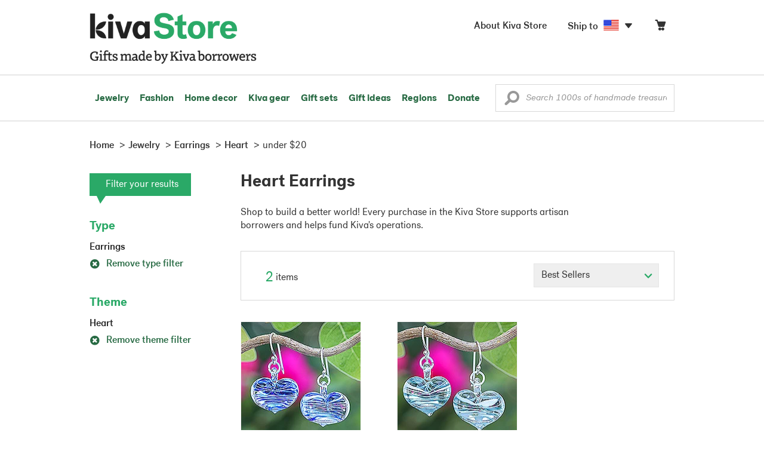

--- FILE ---
content_type: text/html;charset=UTF-8
request_url: https://store.kiva.org/jewelry/earrings/heart/under-%2420/
body_size: 11065
content:


	


<!DOCTYPE html>
<html lang="en">

<head>
	<meta charset="utf-8">
	<title>Kiva | Heart  Earrings</title>
	
	<meta name="description" content="Shopping Kiva's Heart  Earring Collection helps Kiva expand our reach and create more opportunity for families around the world."/>
	<meta name="author" content="">
    <meta name="Keywords" content="" />
	<meta name="viewport" content="width=1024">
	

    
	
		<script>
			var serviceWorkerVars = {"matchPatternImage":"/assets/images/logo/20180328_kiva_store_logo|/assets/images/banners"};

			// service worker
			if ( "serviceWorker" in navigator ) {
				navigator.serviceWorker.register('/service-worker.js').then(function() {
					return navigator.serviceWorker.ready;
				}).then(function(reg) {
					// update control may be needed at some point
					// reg.update();
					reg.active.postMessage(JSON.stringify( serviceWorkerVars ));
				}).catch(function(error) {
					console.log('Error : ', error);
				});
			} else {
				console.log("no service worker")
			}
    	</script>
    

	
	
		<script type="application/ld+json">
		{
			"@context": "https://schema.org",
			"@type": "BreadcrumbList",
			"itemListElement": [
				
				{
					"@type": "ListItem",
					"position": 1,
					"name": "Home",
					"item": {
						"@type": "WebPage",
						"@id": "https://store.kiva.org/"
					}
				},
				
				{
					"@type": "ListItem",
					"position": 2,
					"name": "Jewelry",
					"item": {
						"@type": "WebPage",
						"@id": "/jewelry/"
					}
				},
				
				{
					"@type": "ListItem",
					"position": 3,
					"name": "Earrings",
					"item": {
						"@type": "WebPage",
						"@id": "/jewelry/earrings/"
					}
				},
				
				{
					"@type": "ListItem",
					"position": 4,
					"name": "Heart ",
					"item": {
						"@type": "WebPage",
						"@id": "/jewelry/earrings/heart/"
					}
				},
				
				{
					"@type": "ListItem",
					"position": 5,
					"name": "Under $20",
					"item": {
						"@type": "WebPage",
						"@id": "/jewelry/earrings/heart/under-$20/"
					}
				}
				
			]
		}
		</script>
	
	

	

	<!-- favicons -->
	<link rel="apple-touch-icon-precomposed" sizes="144x144" href="/assets/images/favicon/apple-touch-icon-144x144.png">
    <link rel="apple-touch-icon-precomposed" sizes="114x114" href="/assets/images/favicon/apple-touch-icon-114x114.png">
    <link rel="apple-touch-icon-precomposed" sizes="72x72" href="/assets/images/favicon/apple-touch-icon-72x72.png">
	<link rel="apple-touch-icon-precomposed" href="/assets/images/favicon/apple-touch-icon-57x57.png">
	<link rel="apple-touch-icon" href="/assets/images/favicon/apple-touch-icon-57x57.png">
	<link rel="icon" href="/assets/images/favicon/favicon.ico" />
	<!--[if IE]><link rel="shortcut icon" href="/assets/images/favicon/favicon.ico"><![endif]-->

	<!-- CSS -->
	
		<link href="//assets2.novica.net/common/css/bootstrap/3.1.1/bootstrap.css" rel="stylesheet" type="text/css" />
	
	<link href="/assets/css/main.css?activedate=20260127f" rel="stylesheet" type="text/css" />

	<!-- Core JS -->
	<script src="//assets1.novica.net/common/javascript/jquery/3.7.1/jquery.min.js" integrity="sha384-JCZ85lW1QjF1xm6AoWQHqtCkJ/7HKd9WvOD5YmiEtf0E/ctb8j2ErVlW61uGg10C" crossorigin="anonymous"></script>
	<script src="//assets1.novica.net/common/javascript/bootstrap/3.1.1/bootstrap.min.js" integrity="sha384-c0aGVNjSTTB1ZLJQn/ZB13qZRwGgBpaOKuaDvtpR7ZOYDqaLOzmfrAySBW5R6idt" crossorigin="anonymous"></script>

	<!-- site settings -->
	<script>
		var cookieMe = {
			read: function(cookieName) {
				var theCookie=""+document.cookie;
				theCookie = theCookie.toLowerCase();
				cookieName = cookieName.toLowerCase();
		 		var ind=theCookie.indexOf(cookieName);
		 		if (ind==-1 || cookieName=="") return "";
		 		var ind1=theCookie.indexOf(';',ind);
		 		if (ind1==-1) ind1=theCookie.length;
				return unescape(theCookie.substring(ind+cookieName.length+1,ind1));
			},
			set: function(cname, cvalue, expireit, nHrs) {
				if(expireit) {
					var cookieDate = new Date("January 1, 2000")
				} else {
					if(nHrs) {
						var cookieDate = new Date();
						var today = new Date();
						cookieDate.setTime(today.getTime() + 3600000*nHrs);
					} else {
						var cookieDate = new Date("January 1, 2199")
					}
				}
				var cookieString = cname + '=' + escape(cvalue) + ';SameSite=None;expires=' + cookieDate.toGMTString() + ';domain=.kiva.org;path=/;Secure';
				document.cookie = cookieString;
			}
		};
		var customerid = cookieMe.read("_customerid");
		var currentUnit = cookieMe.read("sitePreferences");
		
		
		function updateItemsPerPage(link,newval) {
			//cookieMe.set("PREFLIST",newval)
			location.href = link.href;
		}

		var appRoot = "/";
		var siteRoot = "/";
		var templateRoot = '/assets/javascript/core/templates/';
		var _siteSetting = $.parseJSON($.ajax( {type:"GET", url:"/config/siteSettings.json", dataType:"json", async:false } ).responseText);
		_siteSetting.root = 'https://store.kiva.org/';
		_siteSetting.rootSecure = 'https://secure.store.kiva.org/';
		var favoriteStatus = { item:{}, artist:{} };
		var assetStamp = '20260127a';
	</script>
	<script src="/assets/javascript/core/clientcheck.js?activedate=20260127f"></script>
	<script src="/assets/javascript/core/lib.js?activedate=20260127f"></script>
	<script src="//assets1.novica.net/common/javascript/js-template/doT.min.js" integrity="sha384-tJGbTBUGsDsPF51ez/AGHdA2q8z4k7KYvjsx3eaKIioWzMaRnKa7Znil/LF8Wqsz" crossorigin="anonymous"></script>
	<script src="//assets1.novica.net/common/javascript/jscroll/jScrollPane.min.js" integrity="sha384-XHjzJRQ01pOt1L6aYBv7IlMRkAGyssAvY/IPYtIulYmP2gq1MwI5oTkSHxZy4Hr2" crossorigin="anonymous"></script>
	<script src="//assets1.novica.net/common/javascript/jquery-expander/jquery.expander.min.js" integrity="sha384-J52APSW7MwP5eQww4yRq3+htBjhRS8IOEHga7EhbwCqV5NlWZiEJMy13nRLbRZ7P" crossorigin="anonymous"></script>
	<script type="text/javascript">
		// tagmanager vars
		dataLayer = [{
			'visitorId': customerid,
			'pageType': 'category',
			'subdomainName': 'store',
			'productID': '',
			
			'site_section': 'jewelry',
			
			
			'product_name': [''],
			
			
			'product_price': [''],
			
			
			'product_category': [''],
			
			'categories': 'jewelry, earrings, heart under $20',
			'transactionProducts': [],
			'instanceID': '2'
		}];
	</script>
	<!-- Google Tag Manager -->
	<script>(function(w,d,s,l,i){w[l]=w[l]||[];w[l].push({'gtm.start':
	new Date().getTime(),event:'gtm.js'});var f=d.getElementsByTagName(s)[0],
	j=d.createElement(s),dl=l!='dataLayer'?'&l='+l:'';j.async=true;j.src=
	'https://www.googletagmanager.com/gtm.js?id='+i+dl;f.parentNode.insertBefore(j,f);
	})(window,document,'script','dataLayer','GTM-KWMQ7RP');</script>
	<!-- End Google Tag Manager -->	
		
	
	
	
	

	
	

	

	
		<!-- Other JS asset -->
		
			<script src="/assets/javascript/libs/jquery-tinysort/jquery.tinysort.min.js?activedate=20260127f"></script>
		
	

</head>
<body id="shop" class="category jewelry earrings theme-heart useprice-under-$20">
<!-- Google Tag Manager (noscript) -->
<noscript><iframe src="https://www.googletagmanager.com/ns.html?id=GTM-KWMQ7RP"
height="0" width="0" style="display:none;visibility:hidden"></iframe></noscript>
<!-- End Google Tag Manager (noscript) -->


<header>
	<div id="logo" class="border-b2">
		<div class="container-np">
			<div class="row global-nav">
				<div class="col-xs-6 stretch">
					<ul class="nostyle global-flyout clearfix">
						<li class="pull-left">
							<a href="/" class="brand block" id="hdr-logo">
								
									<img src="/assets/images/logo/kiva_store_logo_black_large.png" width="280" border="0" alt="Kiva Store" class="m-hide">
									<img src="/assets/images/logo/kiva_store_logo_black_small.png" width="200" border="0" alt="Kiva Store" class="hide m-show">
									
								
							</a>
						</li>
						<li class="pull-right m-show hide">
							<a href="/about/" id="aboutKivaStore" class="brand block">About</a>
						</li>
				
					</ul>
				</div>
				<div class="col-xs-6 pad-t3 m-pad-t0 stretch">
					<ul id="cart-account-flyout" class="nostyle global-flyout">
						
						<li id="cart-flyout" class="pull-right text-right delayedload show-flyout has-flyout" data-contenttype="cartheader">
							<a href="/cart/" id="headercart" aria-label="Click to view items in your cart"><span class="cartitemamount rel top1- size16 m-size20"></span><i class="ss-cart size18 rel top03 m-marg-l03 m-size22"></i></a>
						</li>
						
						<li id="shipToCountry" class="pull-right delayedload m-hidden" data-contenttype="shiptocountry">
							<a href="/session/shipTo/" class="shipToLink clickaction" data-actiontype="dialog" data-modaltype="_default" data-country="US" onclick="return false;" rel="nofollow"><span class="size16 marg-r05">Ship to </span><i class="shipToFlag flag-icon flag-sm va-m" style="opacity:0;"></i><i class="icon-caret-down size28"></i></a>
						</li>
						<li id="aboutKivaStore" class="pull-right m-hidden">
							<a href="/about/" class="">
						       <span class="size16 marg-r05">About Kiva Store</span>
						    </a>
						</li>
						
					</ul>
				</div>
			</div>
		</div>
	</div>
	<div id="header-nav" class="border-b2">
		<div class="container-np clearfix rel m-nopad m-nomarg">
			
			<nav id="main-menu" class="pull-left clearfix stretch">
				<ul id="header-main-flyout" class="clearfix nostyle show-flyout-parent mainnav collapse navbar-collapse">
					<li class="has-flyout nav-shop-li">
						<a class="nav-level-1 m-show" href="javascript:void(0)" rel="nofollow">Shop</a>
						<ul class="nav-shop nopadding" aria-haspopup="true" aria-expanded="false">
							

	<li id="jewelry" class="has-flyout">
		<a href="https://store.kiva.org/jewelry/" aria-haspopup="true" aria-expanded="false">Jewelry</a>
		<div class="main-menu-flyout menu-flyout m-collapse">
			<ul class="row">
				<li class="col-sm-3">
					<ul class="hide m-show m-all-link"><li><a href="/jewelry/" class="flyout-hdr loadlink">All jewelry</a></li></ul>
					<h3><a href="/jewelry/womens/" class="flyout-hdr">Women's</a> <span class="hide m-show m-drop-icon"><i class="ss-navigatedown green size18"></i></span></h3>
					<ul class="sublinks m-collapse">
						<li><a href="/jewelry/anklets/" data-featuredimage="15/p194153_1.jpg" class="loadlink">Anklets</a></li>
						<li><a href="/jewelry/bracelets/" data-featuredimage="10/p201042_1.jpg" class="loadlink">Bracelets</a></li>
						<li><a href="/jewelry/brooches/" data-featuredimage="10/p222420_1.jpg" class="loadlink">Brooches</a></li>
						<li><a href="/jewelry/earrings/" data-featuredimage="9/p219854_1.jpg" class="loadlink">Earrings</a></li>
						<li><a href="/jewelry-boxes/" data-featuredimage="10/p184425_1.jpg" class="loadlink">Jewelry boxes</a></li>
						<li><a href="/jewelry/jewelry-sets/" data-featuredimage="15/p123206_1.jpg" class="loadlink">Jewelry sets</a></li>
						<li><a href="/jewelry/necklaces/" data-featuredimage="10/p193663_1.jpg" class="loadlink">Necklaces</a></li>
						<li><a href="/jewelry/rings/" data-featuredimage="10/p139361_1.jpg" class="loadlink">Rings</a></li>
					</ul>
				</li>
				<li class="col-sm-3">
					<h3><a href="/jewelry/mens/" class="flyout-hdr">Men's</a><span class="hide m-show m-drop-icon"><i class="ss-navigatedown green size18"></i></span></h3>
					<ul class="sublinks m-collapse">
						<li><a href="/jewelry/mens/bracelets/" data-featuredimage="10/p231616_1.jpg" class="loadlink">Bracelets</a></li>
						<li><a href="/jewelry/mens/necklaces/" data-featuredimage="4/p211614_1.jpg" class="loadlink">Necklaces</a></li>
						<li><a href="/jewelry/mens/rings/" data-featuredimage="10/p226651_1.jpg" class="loadlink">Rings</a></li>
					</ul>
					<h3><a href="javascript:void(0);" class="flyout-hdr" rel="nofollow">Materials</a> <span class="hide m-show m-drop-icon"><i class="ss-navigatedown green size18"></i></span></h3>
					<ul class="sublinks m-collapse">
						<li><a href="/jewelry/beaded/" data-featuredimage="9/p217568_1.jpg" class="loadlink">Beads</a></li>
						<li><a href="/jewelry/gold/" data-featuredimage="9/p231940_1.jpg" class="loadlink">Gold</a></li>
						<li><a href="/jewelry/leather/" data-featuredimage="9/p146634_1.jpg" class="loadlink">Leather</a></li>
						<li><a href="/jewelry/silver/" data-featuredimage="9/p140525_1.jpg" class="loadlink">Silver</a></li>
					</ul>
				</li>
				<li class="col-sm-3">
					<h3><a href="javascript:void(0);" class="flyout-hdr" rel="nofollow">Special collections</a> <span class="hide m-show m-drop-icon"><i class="ss-navigatedown green size18"></i></span></h3>
					<ul class="sublinks m-collapse">
						<li><a href="/jewelry/animal-themed/" data-featuredimage="10/p216655_1.jpg" class="loadlink">Animal themed</a></li>
						<li><a href="/jewelry/birthstone/" data-featuredimage="15/p163207_1.jpg" class="loadlink">Birthstones</a></li>
						<li><a href="/jewelry/bohemian/" data-featuredimage="9/p200073_1.jpg" class="loadlink">Bohemian</a></li>
						<li><a href="/jewelry/bridal/" data-featuredimage="10/p183586_1.jpg" class="loadlink">Bridal jewelry</a></li>
						<li><a href="/jewelry/cross/" data-featuredimage="10/p144013_1.jpg" class="loadlink">Crosses</a></li>
						<li><a href="/jewelry/eco-friendly/" data-featuredimage="5/p219328_1.jpg" class="loadlink">Eco-friendly</a></li>
						<li><a href="/jewelry/heart/" data-featuredimage="4/p111051_1.jpg" class="loadlink">Hearts</a></li>
						<li><a href="/jewelry/hill-tribe/" data-featuredimage="9/p140540_1.jpg" class="loadlink">Hill tribe</a></li>
					</ul>
				</li>
				<li class="col-sm-3 pic">
					<div class="menu-flyout-image">
						<img src="//images1.novica.net/pictures/9/p285146_1.jpg" class="mainmenu-featuredimage" border="0" alt="jewelry">
					</div>
					<div class="marg-t2"><img src="/assets/images/kiva-store-powered-by-novica.png" class="" border="0" alt="Powered by NOVICA" /></div>
				</li>
			</ul>
		</div>
		<span class="hide m-show m-drop-icon"><i class="ss-navigatedown green size18"></i></span>
	</li>
	<li id="fashion" class="has-flyout">
		<a href="/fashion/" aria-haspopup="true" aria-expanded="false">Fashion</a>
		<div class="main-menu-flyout menu-flyout m-collapse">
			<ul class="row">
				<li class="col-sm-3">
					<ul class="hide m-show m-all-link"><li><a href="/fashion/" class="flyout-hdr loadlink">All fashion</a></li></ul>
					<h3><a href="/clothing/womens/" class="flyout-hdr">Women's clothing</a> <span class="hide m-show m-drop-icon"><i class="ss-navigatedown green size18"></i></span></h3>
					<ul class="sublinks m-collapse">
						<li><a href="/clothing/womens/cardigans/" data-featuredimage="4/p190113_1.jpg" class="loadlink">Cardigans</a></li>
						<li><a href="/clothing/womens/dresses/" data-featuredimage="15/p231721_1.jpg" class="loadlink">Dresses</a></li>
						<li><a href="/clothing/womens/jackets-and-coats/" data-featuredimage="4/p259909_1.jpg" class="loadlink">Jackets</a></li>
						<li><a href="/clothing/womens/ponchos/" data-featuredimage="4/p96420_1.jpg" class="loadlink">Ponchos</a></li>
						<li><a href="/clothing/womens/robes/" data-featuredimage="10/p204334_1.jpg" class="loadlink">Robes</a></li>
						<li><a href="/clothing/womens/skirts/" data-featuredimage="9/p214679_1.jpg" class="loadlink">Skirts</a></li>
						<li><a href="/clothing/womens/tops/" data-featuredimage="15/p272867_1.jpg" class="loadlink">Tops</a></li>
						<li><a href="/clothing/womens/pants/" data-featuredimage="10/p257736_1.jpg" class="loadlink">Pants</a></li>
						<li><a href="/clothing/womens/tunics/" data-featuredimage="15/p239440_1.jpg" class="loadlink">Tunics</a></li>
						<li><a href="/clothing/womens/wraps-and-ruanas/" data-featuredimage="4/p159521_1.jpg" class="loadlink">Wraps</a></li>
					</ul>
				</li>
				<li class="col-sm-3 newcolappendafter">
					<h3><a href="/accessories/womens/" class="flyout-hdr">Women's accessories</a> <span class="hide m-show m-drop-icon"><i class="ss-navigatedown green size18"></i></span></h3>
					<ul class="sublinks m-collapse">
						<li><a href="/accessories/womens/belts/" data-featuredimage="10/p176538_1.jpg" class="loadlink">Belts</a></li>
						
						<li><a href="/accessories/womens/gloves/" data-featuredimage="4/p174637_1.jpg" class="loadlink">Gloves</a></li>
						<li><a href="/accessories/womens/hats/" data-featuredimage="4/p161022_1.jpg" class="loadlink">Hats</a></li>
						<li><a href="/accessories/womens/scarves/" data-featuredimage="10/p133184_1.jpg" class="loadlink">Scarves</a></li>
						<li><a href="/accessories/womens/shawls/" data-featuredimage="10/p184472_1.jpg" class="loadlink">Shawls</a></li>
						
					</ul>
					<h3><a href="/clothing/mens/" class="flyout-hdr">Men's fashion</a> <span class="hide m-show m-drop-icon"><i class="ss-navigatedown green size18"></i></span></h3>
					<ul class="sublinks m-collapse">
						<li><a href="/accessories/mens/" data-featuredimage="15/p255130_1.jpg" class="loadlink">Accessories</a></li>
						<li><a href="/handbags/mens/" data-featuredimage="4/p250404_1.jpg" class="loadlink">Bags</a></li>
						<li><a href="/clothing/mens/" data-featuredimage="4/p201787_1.jpg" class="loadlink">Clothing</a></li>
						<li><a href="/accessories/mens/cufflinks/" data-featuredimage="15/p147275_1.jpg" class="loadlink">Cuff links</a></li>
					</ul>
				</li>
				<li class="col-sm-3">
					<h3><a href="/handbags/" class="flyout-hdr">Handbags</a> <span class="hide m-show m-drop-icon"><i class="ss-navigatedown green size18"></i></span></h3>
					<ul class="sublinks m-collapse">
						<li><a href="/handbags/clutches/" data-featuredimage="10/p253179_1.jpg" class="loadlink">Clutches</a></li>
						<li><a href="/handbags/cotton/" data-featuredimage="9/p218122_1.jpg" class="loadlink">Cotton bags</a></li>
						<li><a href="/handbags/leather/" data-featuredimage="7/p195642_1.jpg" class="loadlink">Leather bags</a></li>
						<li><a href="/handbags/shoulder-bags/" data-featuredimage="9/p201108_1.jpg" class="loadlink">Shoulder bags</a></li>
						<li><a href="/handbags/tote/" data-featuredimage="27/p241524_1.jpg" class="loadlink">Totes</a></li>
						<li><a href="/handbags/travel-bags-and-accessories/" data-featuredimage="7/p164804_1.jpg" class="loadlink">Travel bags</a></li>
						<li><a href="/handbags/upcycled/" data-featuredimage="27/p182833_1.jpg" class="loadlink">Upcycled</a></li>
					</ul>
					<h3><a href="javascript:void(0);" class="flyout-hdr" rel="nofollow">Collections</a> <span class="hide m-show m-drop-icon"><i class="ss-navigatedown green size18"></i></span></h3>
					<ul class="sublinks m-collapse">
						<li><a href="/fashion/alpaca/" data-featuredimage="4/p198136_1.jpg" class="loadlink">Alpaca</a></li>
						<li><a href="/fashion/batik/" data-featuredimage="10/p141072_1.jpg" class="loadlink">Batik</a></li>
						<li><a href="/fashion/bohemian/" data-featuredimage="" class="loadlink">Bohemian</a></li>
					</ul>
				</li>
				<li class="col-sm-3 pic">
					<div class="menu-flyout-image">
						<img src="//images1.novica.net/pictures/4/p450429_1.jpg" class="mainmenu-featuredimage" border="0" alt="Fashion">
					</div>
					<div class="marg-t2"><img src="/assets/images/kiva-store-powered-by-novica.png" class="" border="0" alt="Powered by NOVICA" /></div>
				</li>
			</ul>
		</div>
		<span class="hide m-show m-drop-icon"><i class="ss-navigatedown green size18"></i></span>
	</li>
	<li id="home-decor" class="has-flyout">
		<a href="/home-decor/" aria-haspopup="true" aria-expanded="false">Home decor</a>
		<div class="main-menu-flyout menu-flyout m-collapse">
			<ul class="row">
				<li class="col-sm-3">
					<ul class="hide m-show m-all-link"><li><a href="/home-decor/" class="flyout-hdr loadlink">All home decor</a></li></ul>
					<h3><a href="javascript:void(0);" class="flyout-hdr" rel="nofollow">Home Accessories</a> <span class="hide m-show m-drop-icon"><i class="ss-navigatedown green size18"></i></span></h3>
					<ul class="sublinks m-collapse">
						<li><a href="/home-decor/candle-holders/" data-featuredimage="9/p229882_1.jpg" class="loadlink">Candle holders</a></li>
						<li><a href="/home-decor/chess-sets-games/" data-featuredimage="7/p201674_1.jpg" class="loadlink">Chess sets &amp; games</a></li>
						<li><a href="/holiday-decor-and-ornaments/" data-featuredimage="10/p248153_1.jpg" class="loadlink">Christmas decorations</a></li>
						<li><a href="/home-decor/decor-accessories/decorative-boxes/" data-featuredimage="9/p218521_1.jpg" class="loadlink">Decorative boxes</a></li>
						<li><a href="/home-decor/masks/" data-featuredimage="5/p214386_1.jpg" class="loadlink">Masks</a></li>
						<li><a href="/home-decor/mirrors/" data-featuredimage="15/p216884_1.jpg" class="loadlink">Mirrors</a></li>
						<li><a href="/musical-instruments/" data-featuredimage="4/p97696_1.jpg" class="loadlink">Musical instruments</a></li>
						<li><a href="/home-decor/decor-accessories/photo-frames/" data-featuredimage="15/p243754_1.jpg" class="loadlink">Picture frames</a></li>
						<li><a href="/home-decor/sculpture/" data-featuredimage="10/p215169_1.jpg" class="loadlink">Sculptures &amp; carvings</a></li>
						<li><a href="/home-decor/tableware/table-linens/" data-featuredimage="27/p228836_1.jpg" class="loadlink">Table linens</a></li>
						<li><a href="/home-decor/tableware/" data-featuredimage="7/p15881_1.jpg" class="loadlink">Tableware</a></li>
						<li><a href="/home-decor/vases/" data-featuredimage="9/p79466_1.jpg" class="loadlink">Vases</a></li>
					</ul>
				</li>
				<li class="col-sm-3 newcolappendafter">
					<h3><a href="javascript:void(0);" class="flyout-hdr" rel="nofollow">Home furnishings</a> <span class="hide m-show m-drop-icon"><i class="ss-navigatedown green size18"></i></span></h3>
					<ul class="sublinks m-collapse">
						<li><a href="/home-decor/furniture/" data-featuredimage="15/p220327_1.jpg" class="loadlink">Furniture</a></li>
						<li><a href="/home-decor/hammock/" data-featuredimage="7/p108904_1.jpg" class="loadlink">Hammocks</a></li>
						<li><a href="/paintings/" data-featuredimage="4/p183772_1.jpg" class="loadlink">Paintings</a></li>
						<li><a href="/home-decor/pillows-and-throws/" data-featuredimage="15/p196179_1.jpg" class="loadlink">Pillows &amp; throws</a></li>
						<li><a href="/home-decor/area-rugs/" data-featuredimage="7/p174674_1.jpg" class="loadlink">Rugs</a></li>
						<li><a href="/home-decor/wall-decor/" data-featuredimage="10/p190270_1.jpg" class="loadlink">Wall decor</a></li>
					</ul>
					<h3><a href="javascript:void(0);" class="flyout-hdr" rel="nofollow">Collections</a> <span class="hide m-show m-drop-icon"><i class="ss-navigatedown green size18"></i></span></h3>
					<ul class="sublinks m-collapse">
						<li><a href="/home-decor/archaeological/" data-featuredimage="27/p179127_1.jpg" class="loadlink">Archaelogical</a></li>
						<li><a href="/home-decor/east-meets-west/" data-featuredimage="10/p208299_1.jpg" class="loadlink">East meets west</a></li>
						<li><a href="/home-decor/eco-friendly/" data-featuredimage="10/p212961_1.jpg" class="loadlink">Eco-friendly</a></li>
					</ul>
				</li>
				<li class="col-sm-3">
					<h3><a href="javascript:void(0);" class="flyout-hdr" rel="nofollow">Shop by region</a> <span class="hide m-show m-drop-icon"><i class="ss-navigatedown green size18"></i></span></h3>
					<ul class="sublinks m-collapse">
						
						
							<li><a href="/home-decor/bali-and-java/" data-featuredimage="10/p252499_1.jpg" class="loadlink">Bali &amp; Java</a></li>
						
							<li><a href="/home-decor/brazil/" data-featuredimage="2/p207611_1.jpg" class="loadlink">Brazil</a></li>
						
							<li><a href="/home-decor/central-america/" data-featuredimage="27/p178888_1.jpg" class="loadlink">Central America</a></li>
						
							<li><a href="/home-decor/india/" data-featuredimage="15/p203714_1.jpg" class="loadlink">India</a></li>
						
							<li><a href="/home-decor/mexico/" data-featuredimage="7/p195956_1.jpg" class="loadlink">Mexico</a></li>
						
							<li><a href="/home-decor/thailand/" data-featuredimage="9/p178289_1.jpg" class="loadlink">Thailand</a></li>
						
							<li><a href="/home-decor/andes/" data-featuredimage="4/p128101_1.jpg" class="loadlink">The Andes</a></li>
						
							<li><a href="/home-decor/west-africa/" data-featuredimage="5/p28510_1.jpg" class="loadlink">West Africa</a></li>
						
					</ul>
				</li>
				<li class="col-sm-3 pic">
					<div class="menu-flyout-image">
						<img src="//images1.novica.net/pictures/7/p402446_1.jpg" class="mainmenu-featuredimage" border="0" alt="Home">
					</div>
					<div class="marg-t2"><img src="/assets/images/kiva-store-powered-by-novica.png" class="" border="0" alt="Powered by NOVICA" /></div>
				</li>
			</ul>
		</div>
		<span class="hide m-show m-drop-icon"><i class="ss-navigatedown green size18"></i></span>
	</li>
	<li id="kiva-gear" class="no-flyout">
		<a href="/kiva-gear/">Kiva gear</a>
	</li>
	<li id="kiva-gift-sets" class="no-flyout">
		<a href="/kiva-gift-sets/">Gift sets</a>
	</li>

	
		<li id="all-gifts" class="has-flyout">
			<a href="https://store.kiva.org/unique-gifts/" aria-haspopup="true" aria-expanded="false">Gift ideas</a>
			<div class="main-menu-flyout menu-flyout m-collapse">
				<ul class="row">
					<li class="col-sm-3">
						<ul class="hide m-show m-all-link"><li><a href="https://store.kiva.org/unique-gifts/" class="flyout-hdr loadlink">All gifts</a></li></ul>
						<h3><a href="javascript:void(0);" class="flyout-hdr" rel="nofollow">Occasions</a> <span class="hide m-show m-drop-icon"><i class="ss-navigatedown green size18"></i></span></h3>
						<ul class="sublinks m-collapse">
							<li><a href="https://store.kiva.org/anniversary-gifts/" data-featuredimage="10/p163615_1.jpg" class="loadlink">Anniversary</a></li>
							<li><a href="https://store.kiva.org/corporate-gifts/" data-featuredimage="4/p192195_1.jpg" class="loadlink">Corporate gifts</a></li>
							<li><a href="https://store.kiva.org/unique-gifts/gifts-for-dad/" data-featuredimage="7/p184608_1.jpg" class="loadlink">Father's day</a></li>
							<li><a href="https://store.kiva.org/good-luck-gifts/" data-featuredimage="15/p195669_1.jpg" class="loadlink">Good luck gifts</a></li>
							<li><a href="https://store.kiva.org/unique-gifts/graduation-gifts/" data-featuredimage="27/p193605_1.jpg" class="loadlink">Graduation</a></li>
							<li><a href="https://store.kiva.org/unique-gifts/housewarming-gifts/" data-featuredimage="10/p145101_1.jpg" class="loadlink">Housewarming</a></li>
							<li><a href="https://store.kiva.org/unique-gifts/womens/gifts-for-mom/" data-featuredimage="9/p203284_1.jpg" class="loadlink">Mother's day</a></li>
							<li><a href="https://store.kiva.org/valentines-day-gifts/" data-featuredimage="10/p175970_1.jpg" class="loadlink">Valentine's day</a></li>
							<li><a href="https://store.kiva.org/wedding-collection/" data-featuredimage="7/p157062_1.jpg" class="loadlink">Wedding</a></li>
						</ul>
					</li>
					<li class="col-sm-3">
						<h3><a href="javascript:void(0);" class="flyout-hdr" rel="nofollow">Interests</a> <span class="hide m-show m-drop-icon"><i class="ss-navigatedown green size18"></i></span></h3>
						<ul class="sublinks m-collapse">
							<li><a href="https://store.kiva.org/unique-gifts/animals/" data-featuredimage="9/p213959_1.jpg" class="loadlink">For animal lovers</a></li>
							<li><a href="https://store.kiva.org/unique-gifts/bohemian-style/" data-featuredimage="10/p410515_1.jpg" class="loadlink">For bohemian style</a></li>
							<li><a href="https://store.kiva.org/unique-gifts/cooking/" data-featuredimage="27/p208347_1.jpg" class="loadlink">For cooking enthusiasts</a></li>
							
							<li><a href="https://store.kiva.org/unique-gifts/gardening/" data-featuredimage="27/p180385_1.jpg" class="loadlink">For gardeners</a></li>
							
							<li><a href="https://store.kiva.org/unique-gifts/travel/" data-featuredimage="4/p87769_1.jpg" class="loadlink">For travelers</a></li>
							
							<li><a href="https://store.kiva.org/unique-gifts/wine-and-champagne/" data-featuredimage="4/p230006_1.jpg" class="loadlink">For wine lovers</a></li>
							<li><a href="https://store.kiva.org/unique-gifts/yoga-and-meditation/" data-featuredimage="10/p182535_1.jpg" class="loadlink">For yoga lovers</a></li>
						</ul>
					</li>
					<li class="col-sm-3">
						<h3><a href="javascript:void(0);" class="flyout-hdr" rel="nofollow">Recipients &amp; Price</a> <span class="hide m-show m-drop-icon"><i class="ss-navigatedown green size18"></i></span></h3>
						<ul class="sublinks m-collapse">
							<li><a href="https://store.kiva.org/unique-gifts/gifts-for-dad/" data-featuredimage="4/p156364_1.jpg" class="loadlink">Gifts for dad</a></li>
							<li><a href="https://store.kiva.org/unique-gifts/gifts-for-her/" data-featuredimage="10/p188079_1.jpg" class="loadlink">Gifts for her</a></li>
							<li><a href="https://store.kiva.org/unique-gifts/gifts-for-him/" data-featuredimage="15/p239240_1.jpg" class="loadlink">Gifts for him</a></li>
							<li><a href="https://store.kiva.org/unique-gifts/gifts-for-mom/" data-featuredimage="10/p219291_1.jpg" class="loadlink">Gifts for mom</a></li>
							<li class="m-hidden">&nbsp;</li>
							<li><a href="https://store.kiva.org/unique-gifts/under-$20/" data-featuredimage="" class="loadlink">Under $20</a></li>
							<li><a href="https://store.kiva.org/unique-gifts/$20-to-$40/" data-featuredimage="" class="loadlink">$20 to $40</a></li>
							<li><a href="https://store.kiva.org/unique-gifts/$40-to-$60/" data-featuredimage="" class="loadlink">$40 to $60</a></li>
							<li><a href="https://store.kiva.org/unique-gifts/$60-to-$100/" data-featuredimage="" class="loadlink">$60 to $100</a></li>
							<li><a href="https://store.kiva.org/unique-gifts/$100-to-$200/" data-featuredimage="" class="loadlink">$100 to $200</a></li>
							<li><a href="https://store.kiva.org/unique-gifts/over-$200/" data-featuredimage="" class="loadlink">Over $200</a></li>
						</ul>
					</li>
					<li class="col-sm-3 pic">
						<div class="menu-flyout-image">
							<img src="//images1.novica.net/pictures/10/p163615_1.jpg" class="mainmenu-featuredimage" border="0" alt="Gifts" />
						</div>
						<div class="marg-t2"><img src="/assets/images/kiva-store-powered-by-novica.png" class="" border="0" alt="Powered by NOVICA" /></div>
					</li>
				</ul>
			</div>
			<span class="hide m-show m-drop-icon"><i class="ss-navigatedown green size18"></i></span>
		</li>
	
	
	<li id="regions" class="has-flyout">
		<a href="/newarrivals/" aria-haspopup="true" aria-expanded="false">Regions</a>
		<div class="main-menu-flyout menu-flyout m-collapse">
			<ul class="row">
				<li class="col-sm-9 pic">
					<div class="menu-flyout-image" id="regionmoodpic">
						<img src="/assets/images/sectionMenu/regions/region-default.png" id="mainmenu-featuredimage-region-placeholder" border="0" alt="Home">
						<img src="/assets/images/trans.png" id="mainmenu-featuredimage-region" border="0" alt="">
					</div>
				</li>
				<li class="col-sm-3 pad-t35 m-nopad">
					<h3><a href="javascript:void(0);" class="flyout-hdr" rel="nofollow">Global Regions</a> <span class="hide m-show m-drop-icon"><i class="ss-navigatedown green size18"></i></span></h3>
					<ul class="sublinks m-collapse">
						
						
							<li class="loadlink"><a href="/bali-and-java/" class="showfeaturedimage" data-targetimageid="mainmenu-featuredimage-region" data-sourceimage="/assets/images/sectionMenu/regions/bali-and-java-region2018.jpg">Bali &amp; Java</a></li>
						
							<li class="loadlink"><a href="/central-america/" class="showfeaturedimage" data-targetimageid="mainmenu-featuredimage-region" data-sourceimage="/assets/images/sectionMenu/regions/central-america-region2018.jpg">Central America</a></li>
						
							<li class="loadlink"><a href="/india/" class="showfeaturedimage" data-targetimageid="mainmenu-featuredimage-region" data-sourceimage="/assets/images/sectionMenu/regions/india-region2018.jpg">India</a></li>
						
							<li class="loadlink"><a href="/mexico/" class="showfeaturedimage" data-targetimageid="mainmenu-featuredimage-region" data-sourceimage="/assets/images/sectionMenu/regions/mexico-region2018.jpg">Mexico</a></li>
						
							<li class="loadlink"><a href="/thailand/" class="showfeaturedimage" data-targetimageid="mainmenu-featuredimage-region" data-sourceimage="/assets/images/sectionMenu/regions/thailand-region2018.jpg">Thailand</a></li>
						
							<li class="loadlink"><a href="/andes/" class="showfeaturedimage" data-targetimageid="mainmenu-featuredimage-region" data-sourceimage="/assets/images/sectionMenu/regions/andes-region2018.jpg">The Andes</a></li>
						
							<li class="loadlink"><a href="/west-africa/" class="showfeaturedimage" data-targetimageid="mainmenu-featuredimage-region" data-sourceimage="/assets/images/sectionMenu/regions/westafrica-region2018.jpg">West Africa</a></li>
						
					</ul>
				</li>				
			</ul>
		</div>
		<span class="hide m-show m-drop-icon"><i class="ss-navigatedown green size18"></i></span>
	</li>
	<li id="donate" class="no-flyout"><a href="/donate/">Donate</a></li>

						</ul>
					</li>
					
					
					
					<li class="m-show"><a class="nav-level-1" href="https://store.kiva.org/help/">Help</a></li>					
					
					
					<li id="shipToCountry" class="m-show delayedload" data-contenttype="shiptocountry">
						<a href="/session/shipTo/" class="shipToLink clickaction nav-level-1" data-actiontype="dialog" data-modaltype="_default" data-country="US" onclick="return false;" rel="nofollow"><span class="size16 marg-r3">Ship to </span><i class="shipToFlag flag-icon flag-lr va-m"></i></a>
						<span class="m-drop-icon"><i class="ss-navigatedown green size18"></i></span>
				</ul>
				<button type="button" id="mobile-menubar" class="mobile-menubar pull-left navbar-toggle collapsed" data-toggle="collapse" data-target="#header-main-flyout" aria-expanded="false">
					<i class="ss-menu"></i><span class="storeMenu"></span><i class="ss-delete green"></i>
	    		</button>
	    		
			</nav>
			<div id="header-search" class="pull-right stretch">
				

	<form id="headerSearch" name="headerSearch" action="" class="sitesearch m-nopad rel" role="search">
		<div class="input-group">
			<input name="keywordHeader" type="text" id="keywordHeader" placeholder="Search 1000s of handmade treasures" value="" class="searchkeyword form-control italic kivagrot-medium" autocomplete="off" aria-label="Enter a search keyword">
			
			<span class="search-icon size24" role="button" tabindex="0"><i class="ss-search va-m"></i></span>
		</div>
	</form>

			</div>
		</div>
	</div>
</header>


<div class="container-fluid pad-lr0" role="main">
	<div class="main-page">
		






<script>
	var relatedCollectionTitle = "Heart  Earrings";
</script>
<div class="itemlist-container container clearfix pad-lr0 m-pad-h2">
	<div class="row">
		<div class="col-xs-12">
			


	<ol class="breadcrumb m-hidden" role="navigation" aria-label="Breadcrumb">
		<li><a href="/"><span>Home</span></a></li>
		
			
				
				
				
				
				
					
				
				
				
					<li><a href="/jewelry/"><span>Jewelry</span></a></li>
				
				
			
		
			
				
				
				
				
				
					
				
				
				
					<li><a href="/jewelry/earrings/"><span>Earrings</span></a></li>
				
				
			
		
			
				
				
				
				
				
					
				
				
				
					<li><a href="/jewelry/earrings/heart/"><span>Heart </span></a></li>
				
				
			
		
			
				
				
				
				
				
					
				
				
				
					<li id="aSelectedNav"><span>under $20</span></li>
				
				
			
		
	</ol>

		</div>

	    <!-- product list -->
		<div class="col-xs-9 pull-right stretch">
			<div class="row">
				<div class="col-xs-12">
					<h1 class="size28 m-size20 m-pad-t2">Heart  Earrings</h1>
					
						<div class="marg-b3 col-xs-10 pad-l0 pad-r0 m-hide">
							Shop to build a better world! Every purchase in the Kiva Store supports artisan borrowers and helps fund Kiva's operations.
						</div>
					
				</div>
				<div class="col-xs-1 m-hide">
				</div>
			</div>
			
			
	

			
			
				






		
	
<style>
	.thumbs img.selected {
		opacity:1;
		cursor:default;
		border:2px solid #d2d2d2;
		padding:0;
	}
	.thumbs img {
		margin: 0 3px;
		border:1px solid #EAEAEA;
		opacity:0.7;
		cursor: pointer;
		padding:1px;
	}
	.col-xs-4 .product-container { width: 202px; height: 350px; position: relative; margin:0 auto; }
	
	/*a.productnamelink p { height:60px; }*/
</style>








	<div class="pagination-bar bg-white clearfix m-hidden">
		
	
		<div class="total-items"><span class="green size24 letter-spacing-02e- pull-left" role="heading">2</span> <span class="itemcounttext pull-left">items</span></div>
	
	<div class="items-sort">
		
	<select id="" class="form-control checkout-select" name="sort" onchange="location.href=this.options[this.selectedIndex].value;" aria-label="Click to select a sort by option">
		<option value="/jewelry/earrings/heart/under-$20/" SELECTED>Best Sellers</option>
		
        <option value="/jewelry/earrings/heart/under-$20/pg-sortby-price/">Price: lowest to highest</option>
		
        <option value="/jewelry/earrings/heart/under-$20/pg-sortby-price-desc/">Price: highest to lowest</option>
		
        <option value="/jewelry/earrings/heart/under-$20/pg-sortby-newest/">Newest arrivals</option>
		
	</select>

	</div>

	</div>




	<div id="category-filter-flyout" class="row m-marg-b4 hide m-show">
		<div class="m-col-xs-6 pull-left category-filter-nav m-hidden" data-role="filter-main-flyout">
			<button class="btn btn-primary btn-block size18 filterBy"><span>Filters</span></button>
		</div>
		<div class="m-col-xs-6 pull-left category-filter-nav m-hidden" data-role="sortby-main-flyout">
			<button class="btn btn-primary btn-block size18 sortBy"><span>Sort By</span></button>
		</div>
	</div>


<!-- product list -->
<div id="product-list" class="categories-items guar">

	<div class="row fit-imgs imglisting-type-3">
	
			<div class="col-xs-4">
			
				<a href="/product/handblown-glass-heart-dangle-earrings-in-blue-and-white-loving-blue/K54465/" class="productnamelink" data-linkproductid="K54465">
					
					<img src="https://images1.novica.net/pictures/9/p453716_1.jpg" width="200" height="200" border="0" class="productpic" alt="Handblown glass dangle earrings, 'Loving Blue' - Handblown Glass Heart Dangle Earrings in Blue and White" onerror="novicaUtils.imageError(this);"/><p class="clearfix marg-b05 marg-t05-" data-targeturl="/fetch/dialog/shipGuarDetail/" data-applicableservice="3" title="Get it by Valentine's Day with Normal Shipping" ><i class="ss-heart size16 icon-vertalign red"></i><span class="gray marg-l05 small inlined"><span class="m-hidden">Get it by Valentine's Day</span><span class="hide m-inline">Get it by Valentine's Day</span> </span></p>
					<p class="nomargin"><strong class="info-hdr productname" id="productname_K54465">
						Loving Blue</strong></p><span class="info-txt productdescription" id="productdescription_K54465">Handblown Glass Heart Dangle Earrings in Blue and White</span>
						<strong class="il-price price-current" data-price="19.9900">$19.99</strong>
					
				</a>
			</div> <!-- END productdisplay cell -->
			
			<div class="col-xs-4">
			
				<a href="/product/handblown-glass-heart-dangle-earrings-in-green-and-white-loving-green/K54466/" class="productnamelink" data-linkproductid="K54466">
					
					<img src="https://images1.novica.net/pictures/9/p453717_1.jpg" width="200" height="200" border="0" class="productpic" alt="Handblown glass dangle earrings, 'Loving Green' - Handblown Glass Heart Dangle Earrings in Green and White" onerror="novicaUtils.imageError(this);"/><p class="clearfix marg-b05 marg-t05-" data-targeturl="/fetch/dialog/shipGuarDetail/" data-applicableservice="3" title="Get it by Valentine's Day with Normal Shipping" ><i class="ss-heart size16 icon-vertalign red"></i><span class="gray marg-l05 small inlined"><span class="m-hidden">Get it by Valentine's Day</span><span class="hide m-inline">Get it by Valentine's Day</span> </span></p>
					<p class="nomargin"><strong class="info-hdr productname" id="productname_K54466">
						Loving Green</strong></p><span class="info-txt productdescription" id="productdescription_K54466">Handblown Glass Heart Dangle Earrings in Green and White</span>
						<strong class="il-price price-current" data-price="19.9900">$19.99</strong>
					
				</a>
			</div> <!-- END productdisplay cell -->
			
	</div>
</div>	
			
		</div>
	    <!-- end product list -->
		
		    





	











		


 
 <script type="text/javascript">
 	$(document).on( 'click', '.shippingspeed', function() {
		if($(this).hasClass('checked')) {
			location.href = $(this).data('newshippinglink');
		} else {
			$thisCheckBox = $(this).attr('id');
			$('.shippingspeed').each(function() {
				if($(this).attr('id')!=$thisCheckBox) {
					$(this).removeClass('checked');
				}
			});
			location.href = $(this).find('a').attr('href');
		}
	});
</script>
<style type="text/css">
	#nav-left ul.additionalFilter {
		list-style: none;
	    margin: 12px 0 0 0;
	    padding: 0;
	}
</style>


<!-- left side -->

    <div id="nav-left" class="col-xs-3 rel m-hidden">
		<div class="filter-message rel marg-b4">
			Filter your results
		</div>
		
			
		
			
				
				
				
				

				
				
				
				
				
				
				
				
				<div class="type filter-sections">
					<h4>
						Type
					</h4>
					
					

					<ul id="type" class="reg leftfilters overMax selectedfilter" data-initmax=8 data-baseurl="/jewelry/*/heart/under-$20/">
						
							<li>
								<a href="javascript:void(0)">Earrings</a>
							</li>
						
						
							
								<li class="sortable-moretrigger"><a title="Remove this selection" href="/jewelry/heart/under-$20/" class="filter-viewmore"><i class="icon-delete"></i> Remove type filter</a></li>
							
							
						
					</ul>
				</div>
			
		
			
		
			
				
				
				
				

				
				
				
				
				
				
				
				
				<div class="theme filter-sections">
					<h4>
						Theme
					</h4>
					
					

					<ul id="theme" class="reg leftfilters overMax selectedfilter" data-initmax=8 data-baseurl="/jewelry/earrings/*/under-$20/">
						
							<li>
								<a href="javascript:void(0)">Heart </a>
							</li>
						
						
							
								<li class="sortable-moretrigger"><a title="Remove this selection" href="/jewelry/earrings/under-$20/" class="filter-viewmore"><i class="icon-delete"></i> Remove theme filter</a></li>
							
							
						
					</ul>
				</div>
			
		
			
		
			
		
			
		
			
		
			
		
			
		
	</div>

<!-- end left side -->
<script>	
	_nav.sortLeftInit();
</script>				
		
	</div>

	
</div>


<div class="promorow promobottom container pad-lr0"></div>


<div class="container-np marg-b2 m-pad-h2"
	<div class="marg-b8">
	<h3 class="size32 m-size30 marg-b3 m-marg-b2">Featured artisan borrowers</h3>
	<div class="row imglisting-type-5">
		<div class="col-xs-3 m-col-xs-6 featured-borrower">
			<a href="/artistdetail/?faid=1028" title="Asunta Pelaez">
				<img src="https://images1.novica.net/pictures/4/a1028_7.jpg" class="fit" alt="" />
				<span class="info-hdr">Asunta Pelaez</span>
				<span class="info-txt m-size14 line-height-15">I have been dedicated to this art form since I was 17 years old. I originally started learning through the influence of my husband's family.</span>
			</a>
			<span class="info-lnk pad-t15">
				<a class="m-block" href="/artistdetail/?faid=1028">View products</a>
				<span class="basecolor ft-wt-500 m-hide"> | </span>
				<a href="https://www.kiva.org/lend/1290039" target="_blank" aria-label="Click to view loan details on a new tab">Loan details</a>
			</span>
		</div>
		<div class="col-xs-3 m-col-xs-6 featured-borrower">
			<a href="/artistdetail/?faid=3703" title="Nyoman Rena">
				<img src="https://images1.novica.net/pictures/10/a3703_7.jpg" class="fit" alt="" />
				<span class="info-hdr">Nyoman Rena</span>
				<span class="info-txt m-size14 line-height-15">I started to learn wood carving when I was in the third year of elementary school. My grandfather gave me much support.</span>
			</a>
			<span class="info-lnk pad-t15">
				<a class="m-block" href="/artistdetail/?faid=3703">View products</a>
				<span class="basecolor ft-wt-500 m-hide"> | </span>
				<a href="https://www.kiva.org/lend/1054448" target="_blank" aria-label="Click to view loan details on a new tab">Loan details</a>
			</span>
		</div>
		<div class="col-xs-3 m-col-xs-6 featured-borrower">
			<a href="/artistdetail/?faid=6856" title="Tiraphan Hasub">
				<img src="https://images1.novica.net/pictures/9/a6856_7.jpg" class="fit" alt="" />
				<span class="info-hdr">Tiraphan Hasub</span>
				<span class="info-txt m-size14 line-height-15">I believe many women think like me, and that's what inspired me to create jewelry that is original.</span>
			</a>
			<span class="info-lnk pad-t15">
				<a class="m-block" href="/artistdetail/?faid=6856">View products</a>
				<span class="basecolor ft-wt-500 m-hide"> | </span>
				<a href="https://www.kiva.org/lend/1230819" target="_blank" aria-label="Click to view loan details on a new tab">Loan details</a>
			</span>
		</div>
		<div class="col-xs-3 m-col-xs-6 featured-borrower">
			<a href="/artistdetail/?faid=6884" title="Alejandro de Esesarte">
				<img src="https://images1.novica.net/pictures/7/a6884_7.jpg" class="fit" alt="" />
				<span class="info-hdr">Alejandro de Esesarte</span>
				<span class="info-txt m-size14 line-height-15">I was born in Agua Prieta, Sonora near the border of Arizona with its colorful flowers. I feel influenced by both cultures but, above all, I identify with Mexico.</span>
			</a>
			<span class="info-lnk pad-t15">
				<a class="m-block" href="/artistdetail/?faid=6884">View products</a>
				<span class="basecolor ft-wt-500 m-hide"> | </span>
				<a href="https://www.kiva.org/lend/1304778" target="_blank" aria-label="Click to view loan details on a new tab">Loan details </a> 
			</span>
		</div>
	</div>
</div>
</div>

<div class="m-pad-h2">
	
	<div id="recent-bottom" class="container pad-lr0 delayedload hide m-marg-b3" data-contenttype="recentitems">
		<h3 class="condensed marg-b4 size24 m-size20 m-marg-b3">PREVIOUSLY VIEWED</h3>
		<div id="previousely-viewed-carousel" class="item-carousel item-carousel-1 carousel slide" data-ride="carousel" data-itemsperslide="4">
			<a href="#previousely-viewed-carousel" class="nav-ctrl nav-ctrl-left" role="button" data-slide="prev"><i class="ss-navigateleft"></i></a> <a href="#previousely-viewed-carousel" class="nav-ctrl nav-ctrl-right" role="button" data-slide="next"><i class="ss-navigateright"></i></a>
			<div class="carousel-inner" role="listbox">
			</div>
		</div>
	</div>

</div>

<div class="page-bottom-banner">
	<div class="pbb-txt">
		<div class="container-np size22">
			<div class="m-pad-h2 text-center">
				
				Your purchases and loans are changing lives!
			</div>
		</div>
	</div>
	<div class="pbb-img"></div>
</div>


	</div>
</div>

<!-- FOOTER STARTS --> 

	<div id="toTop" class="backtotop clickaction" data-actiontype="scroll" data-scrolltarget="0">
		<a href="#top" class="no-decor">
			<i class="ss-navigateup size22 white"></i>
			<span class="block pad-t03">Back to top</span>
		</a>
	</div>

	<footer id="footer">
		<div id="footer-mission" class="bg-grayC">
			<div class="container-np">
				<div class="row">
					<div class="col-xs-4 pull-left stretch">
						<div id="novica-logo" class="m-pad-h2  marg-r4 border-r2 m-text-center m-pad-v15 stretch">
							<a href="https://www.novica.com/our-mission/" target="_blank" aria-label="Click to view NOVICA mission on a new tab">
								<!--<p class="black2 nomargin">powered by </p>-->
								<img src="/assets/images/logo/novica/novicalogo-poweredby-grayscale-2022dec.png" class="marg-b1 pad-t05" width="200" border="0" alt="NOVICA">
							</a>
						</div>
					</div>
					<div class="col-xs-8 pad-l0 pull-right stretch m-pad-l15 m-pad-t2">
						<div class="footer-quotes pad-t1 ft-wt-500 text-center m-pad-h15">
							<div class="black2 size24 m-size18 marg-r4 m-marg-b3 stretch">
								<span role="heading">Every purchase in the Kiva Store supports artisan borrowers and helps fund Kiva's operations.</span>
								<span role="heading"><a target="_blank" href="https://www.kiva.org/lend" class="u black2"  aria-label="Click to view lend details on a new tab">Lend on Kiva</a></span>
							</div>
						</div>
					</div>
				</div>
			</div>
		</div>

		<div id="footer-nav" class="pad-tb4 bg-gray m-nopad">
			<div id="footer-links" class="container-np marg-b2 m-marg-b1">
				<div class="row clearfix" role="navigation">
					<div class="col-xs-2 footer-links-1">
						<h2>About <span class="hide m-show m-drop-icon"><i class="ss-navigatedown gray666 size18 top03"></i></span></h2>
						<ul class="nostyle m-collapse">
							
							<li><a href="https://www.kiva.org/about/how" target="_blank" aria-label="Click to view abouts on a new tab">How Kiva works</a></li>
							<li><a href="https://www.kiva.org/about/where-kiva-works" target="_blank" aria-label="Click to view abouts on a new tab">Where Kiva works</a></li>
							<li><a href="/donate/?hd=1">Donate to Kiva</a></li>
						</ul>
					</div>
					<div class="col-xs-3 footer-links-2 pad-r5 m-pad-r15">
						<h2>Help <span class="hide m-show m-drop-icon"><i class="ss-navigatedown gray666 size18 top03"></i></span></h2>
						<ul class="nostyle m-collapse">
							<li><a href="/contact-us/">Contact</a></li>
							<li><a href="/help/">FAQ</a></li>
							<li><a href="https://www.kiva.org/legal/privacy/" target="_blank" aria-label="Click to view Privacy policy on a new tab">Privacy policy</a></li>
							<li><a href="/sitemap/">Sitemap</a></li>
						</ul>
					</div>
					<div class="col-xs-7 pad-l0 footer-links-3 m-pad-l15">
						<h2>Popular searches <span class="hide m-show m-drop-icon"><i class="ss-navigatedown gray666 size18 top03"></i></span></h2>
						<div class="row">
							<div class="col-xs-4 stretch">
								<ul class="nostyle m-pad-t1 m-collapse">
									<li><a href="/fashion/alpaca/">Alpaca fashion</a></li>
									<li><a href="/home-decor/tableware/">Artisanal tableware</a></li>
									<li><a href="/jewelry/bohemian/">Boho jewelry</a></li>
									<li><a href="/jewelry/womens/braided/">Braided jewelry</a></li>
									<li><a href="/home-decor/candle-holders/">Candle holders</a></li>
								</ul>
							</div>
							<div class="col-xs-4 stretch">
								<ul class="nostyle m-collapse">
									<li><a href="/jewelry/eco-friendly/">Eco-friendly jewelry</a></li>
									<li><a href="/jewelry/elephant/">Elephant jewelry</a></li>
									<li><a href="/fashion/">Ethical fashion</a></li>
									<li><a href="/unique-gifts/gifts-for-mom/">Gifts for mom</a></li>
									<li><a href="/jewelry/recycled/">Upcycled jewelry</a></li>
								</ul>
							</div>
							<div class="col-xs-4 stretch">
								<ul class="nostyle m-pad-b1 m-collapse">
									<li><a href="/kiva-gear/">Kiva t-shirts</a></li>
									<li><a href="/kiva-gear/">Kiva water bottles</a></li>
									<li><a href="/kiva-gear/">Kiva gift sets</a></li>
									<li><a href="/kiva-gift-sets/">Kiva donation sets</a></li>									
								</ul>
							</div>
						</div>
					</div>
				</div>
			</div>
		</div>

		<div id="copyright" class="pad-t3 pad-b3 bg-white">
			<div class="container-np m-pad-h2 marg-b3 m-marg-b0">
				<div class="row">
					<div class="payment-options col-xs-6 stretch m-marg-b2 pull-right">
						<p class="line-height-16 marg-b3 m-marg-b1 m-text-center">The Kiva Store is powered by NOVICA and accepts payments using PayPal. Your Kiva Store purchases are not connected to your Kiva lending account.</p>
						<p class="nomargin pad-t1 m-text-center"><img src="/assets/images/payment/payments-paypal-new.png" alt="" width="230" /></p>
					</div>
					<div class="col-xs-6 stretch pull-left">
						<p class="nomargin line-height-16 m-text-center">Kiva is a 501(c)3 U.S. nonprofit fueled by passionate people. Founded in 2005, and based in San Francisco, with offices in Nairobi and staff around the globe. <a href="/cart/#donate" class="bold">Donate to our operating expenses</a> (eligible for a tax deduction in the U.S.).</p>
						<p class="pad-t3 m-text-center">
							<a href="https://in.pinterest.com/kivaorg/" target="_blank" class="pad-r1" aria-label="Click to view pinterest on a new tab">
								<img src="/assets/images/icon/social_pinterest.png" width="30" border="0" alt="Kiva Pinterest">
							</a>
							<a href="https://twitter.com/Kiva" target="_blank" class="pad-r1" aria-label="Click to view twitter on a new tab">
								<img src="/assets/images/icon/social_twitter.png" width="30" border="0" alt="Kiva Twitter">
							</a>
							<a href="https://www.instagram.com/kiva.org/" target="_blank" class="pad-r1" aria-label="Click to view instagram on a new tab">
								<img src="/assets/images/icon/social_instagram.png" width="30" border="0" alt="Kiva instagram">
							</a>
							<a href="https://www.facebook.com/kiva" target="_blank" class="pad-r1" aria-label="Click to view facebook on a new tab">
								<img src="/assets/images/icon/social_facebook.png" width="30" border="0" alt="Kiva Facebook">
							</a>
						</p>
					</div>
				</div>
			</div>
		</div>
	</footer>
	<script src="//assets1.novica.net/common/javascript/drunkenParrot/checkbox.js" integrity="sha384-oy9nfRIzYg81+YgapRq3dsz/x+626d4k6vNCJuLsaMCdJtJJRzt0LR5lutQ8zHa6" crossorigin="anonymous"></script>
	<script src="//assets1.novica.net/common/javascript/drunkenParrot/radio.js" integrity="sha384-pVX0hKIPBlkTd01bc0d1cbnTFiTQtoIh1KvKvx+gR8biqjhOjHGF2D0T/Dqg0kpZ" crossorigin="anonymous"></script>
	<script src="//assets1.novica.net/common/javascript/drunkenParrot/bootstrap-switch.js" integrity="sha384-GAdDic11cZ+HfK0t9RfqlMVtZgWJL4eO05Jla8EZ7IlA1hA0FWDhG0UCGy+LnDHp" crossorigin="anonymous"></script>
	<script src="//assets1.novica.net/common/javascript/drunkenParrot/toolbar.js" integrity="sha384-uKEz4KvH51UVtNk268XpFAg3CoiaW8sfHaxPTtXsJ0vzVQvHEKo9jqEcYLlBZBNs" crossorigin="anonymous"></script>
	<script src="//assets1.novica.net/common/javascript/drunkenParrot/classie.js" integrity="sha384-t/+vJeMuGYKnosJU2WdLEqZ9Ox6AFYNuRd+8hNs0QVemlCZBgrexWvI+3pluwi3X" crossorigin="anonymous"></script>
	<script src="//assets1.novica.net/common/javascript/drunkenParrot/application.js" integrity="sha384-+9pM6q2PDKWf259+W1FEOwTATYADgVP9kNVcO9Dnc78O6cbjrOsVotwTWhCtgK0D" crossorigin="anonymous"></script>
	<script src="/assets/javascript/core/main.js?activedate=20260127f"></script>
	</body>

</html> 